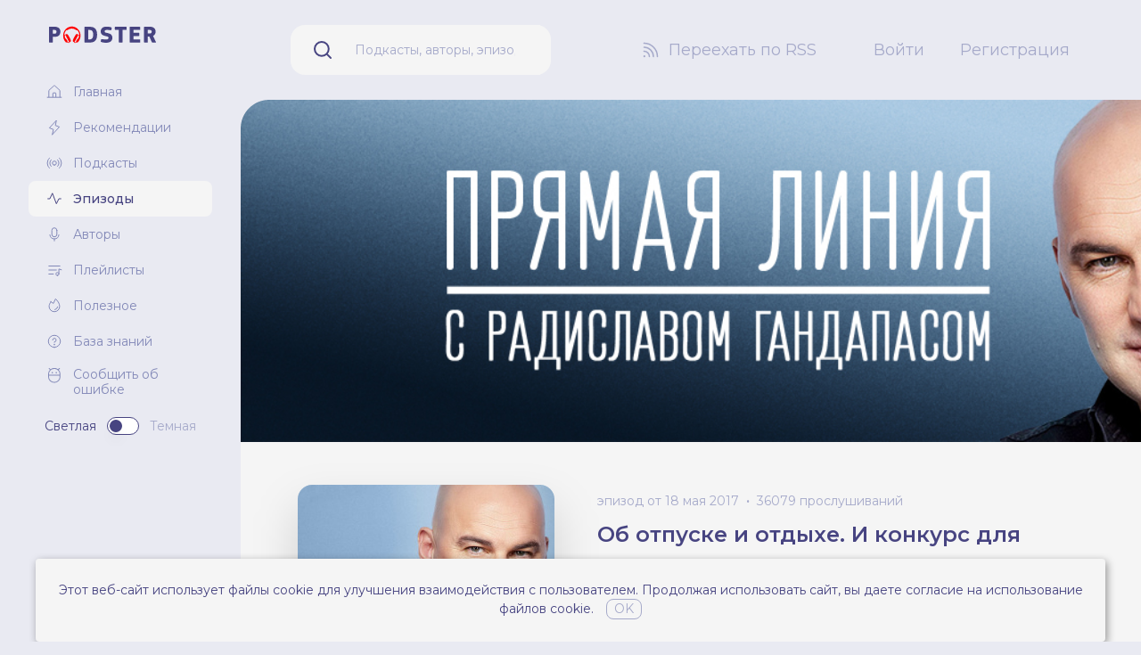

--- FILE ---
content_type: text/html; charset=UTF-8
request_url: https://podster.fm/podcasts/gandapas/e/144252/ob-otpuske-i-otdyhe-i-konkurs-dlya-podpischikov
body_size: 10754
content:
<!doctype html>
<html lang="ru" class="text-base scroll-smooth">
<head>
    <!-- Google tag (gtag.js) -->
    <script async src="https://www.googletagmanager.com/gtag/js?id=G-Q2KP4VKCQT"></script>
    <script>
        window.dataLayer = window.dataLayer || [];
        function gtag(){dataLayer.push(arguments);}
        gtag('js', new Date());

        gtag('config', 'G-Q2KP4VKCQT');
    </script>

    <!-- Yandex.Metrika counter -->
    <script type="text/javascript" >
       (function(m,e,t,r,i,k,a){m[i]=m[i]||function(){(m[i].a=m[i].a||[]).push(arguments)};
       m[i].l=1*new Date();
       for (var j = 0; j < document.scripts.length; j++) {if (document.scripts[j].src === r) { return; }}
       k=e.createElement(t),a=e.getElementsByTagName(t)[0],k.async=1,k.src=r,a.parentNode.insertBefore(k,a)})
       (window, document, "script", "https://mc.yandex.ru/metrika/tag.js", "ym");

       ym(93312720, "init", {
            clickmap:true,
            trackLinks:true,
            accurateTrackBounce:true,
            webvisor:true
       });
    </script>
    <noscript><div><img src="https://mc.yandex.ru/watch/93312720" style="position:absolute; left:-9999px;" alt="" /></div></noscript>
    <!-- /Yandex.Metrika counter -->

    <meta charset="utf-8">
    <script>
        try {
            if (localStorage.theme === 'dark' || (!('theme' in localStorage) && window.matchMedia('(prefers-color-scheme: dark)').matches)) {
                document.documentElement.classList.add('dark')
            } else {
                document.documentElement.classList.remove('dark')
            }
        } catch (_) {}
    </script>
    <meta name="viewport" content="width=device-width, initial-scale=1.0">
    <link rel="icon" href="/images/favicon.ico" type="image/x-icon" />
    <link rel="preconnect" href="https://fonts.googleapis.com">
    <link rel="preconnect" href="https://fonts.gstatic.com" crossorigin>
    <link href="https://fonts.googleapis.com/css2?family=Montserrat:ital,wght@0,100;0,200;0,300;0,400;0,500;0,600;0,700;0,800;0,900;1,100;1,200;1,300;1,400;1,500;1,600;1,700;1,800;1,900&display=swap" rel="stylesheet">
    <link rel="preload" as="style" href="https://podster.fm/build/assets/app-0931a7f1.css" /><link rel="modulepreload" href="https://podster.fm/build/assets/app-bdaa55da.js" /><link rel="stylesheet" href="https://podster.fm/build/assets/app-0931a7f1.css" /><script type="module" src="https://podster.fm/build/assets/app-bdaa55da.js"></script>    <link rel="alternate" type="application/rss+xml" title="Прямая линия с Радиславом Гандапасом - Podster.fm" href="https://podster.fm/rss.xml?pid=548" inertia>
<meta name="description" content="Выпуск 41.

Радислав Гандапас на прямой линии с Михаилом Кокиным!

Знаменитый бизнес-тренер ответил на вопросы Алены Жуковой из Вологды, Павла Южанина из Екатеринбурга, Евгения Никитина из Санкт-Петербурга. 

Вот о чем мы поговорили: 

— Первый бизнес Радислава. 
— Байкальская вода с километровой глубины. Байкал как место силы.
— Любимые города и страны, отпуск в Таиланде.
— Об отношения Украины и России. 
— Розыгрыш книг с подписью Радислава и скидка на тренинги в сентябре.
— Почему нужно детям и родителям нужно уделять больше времени.
— Зачем и как часто нужно проходить медицинскую диагностику организма (check-up).
— Как конспектировать информацию? (метод Корнелла, раскадровка и пр.)

Книги выпуска:
— Владимир Тарасов «Полководец» (http://bit.ly/2rwGiOm)

ПОДДЕРЖИТЕ ПРОЕКТ: 
Яндекс. Кошелёк — 410011020065132
PayPal — paypal.me/michaelkokin

Следующие выпуски подкаста будут выходить в прежнем режиме — раз в 2 недели. Мы очень постараемся записать их, смонтировать, отредактировать и выложить в сеть. Если у вас есть вопросы, задавайте их здесь или пишите на нашу почту: ask.gandapas@gmail.com, а также ВКонтакте: vk.com/michaelkokin " inertia>
<meta property="og:title" content="Об отпуске и отдыхе. И конкурс для подписчиков. | Прямая линия с Радиславом Гандапасом слушать онлайн на podster.fm" inertia>
<meta property="og:url" content="https://podster.fm/podcasts/gandapas/e/144252/ob-otpuske-i-otdyhe-i-konkurs-dlya-podpischikov" inertia>
<meta property="og:description" content="Выпуск 41.

Радислав Гандапас на прямой линии с Михаилом Кокиным!

Знаменитый бизнес-тренер ответил на вопросы Алены Жуковой из Вологды, Павла Южанина из Екатеринбурга, Евгения Никитина из Санкт-Петербурга. 

Вот о чем мы поговорили: 

— Первый бизнес Радислава. 
— Байкальская вода с километровой глубины. Байкал как место силы.
— Любимые города и страны, отпуск в Таиланде.
— Об отношения Украины и России. 
— Розыгрыш книг с подписью Радислава и скидка на тренинги в сентябре.
— Почему нужно детям и родителям нужно уделять больше времени.
— Зачем и как часто нужно проходить медицинскую диагностику организма (check-up).
— Как конспектировать информацию? (метод Корнелла, раскадровка и пр.)

Книги выпуска:
— Владимир Тарасов «Полководец» (http://bit.ly/2rwGiOm)

ПОДДЕРЖИТЕ ПРОЕКТ: 
Яндекс. Кошелёк — 410011020065132
PayPal — paypal.me/michaelkokin

Следующие выпуски подкаста будут выходить в прежнем режиме — раз в 2 недели. Мы очень постараемся записать их, смонтировать, отредактировать и выложить в сеть. Если у вас есть вопросы, задавайте их здесь или пишите на нашу почту: ask.gandapas@gmail.com, а также ВКонтакте: vk.com/michaelkokin " inertia>
<meta property="og:type" content="website" inertia>
<meta property="og:image" content="https://i.podster.fm/img/164899/crop/yes/size/xlarge/164899-1.jpg" inertia>
<meta property="og:image:width" content="700" inertia>
<meta property="og:image:height" content="700" inertia>
<meta name="twitter:card" content="summary_large_image" inertia>
<meta name="twitter:title" content="Об отпуске и отдыхе. И конкурс для подписчиков. | Прямая линия с Радиславом Гандапасом слушать онлайн на podster.fm" inertia>
<meta name="twitter:description" content="Выпуск 41.

Радислав Гандапас на прямой линии с Михаилом Кокиным!

Знаменитый бизнес-тренер ответил на вопросы Алены Жуковой из Вологды, Павла Южанина из Екатеринбурга, Евгения Никитина из Санкт-Петербурга. 

Вот о чем мы поговорили: 

— Первый бизнес Радислава. 
— Байкальская вода с километровой глубины. Байкал как место силы.
— Любимые города и страны, отпуск в Таиланде.
— Об отношения Украины и России. 
— Розыгрыш книг с подписью Радислава и скидка на тренинги в сентябре.
— Почему нужно детям и родителям нужно уделять больше времени.
— Зачем и как часто нужно проходить медицинскую диагностику организма (check-up).
— Как конспектировать информацию? (метод Корнелла, раскадровка и пр.)

Книги выпуска:
— Владимир Тарасов «Полководец» (http://bit.ly/2rwGiOm)

ПОДДЕРЖИТЕ ПРОЕКТ: 
Яндекс. Кошелёк — 410011020065132
PayPal — paypal.me/michaelkokin

Следующие выпуски подкаста будут выходить в прежнем режиме — раз в 2 недели. Мы очень постараемся записать их, смонтировать, отредактировать и выложить в сеть. Если у вас есть вопросы, задавайте их здесь или пишите на нашу почту: ask.gandapas@gmail.com, а также ВКонтакте: vk.com/michaelkokin " inertia>
<meta name="twitter:image" content="https://i.podster.fm/img/164899/crop/yes/size/xlarge/164899-1.jpg" inertia>
<title inertia>Об отпуске и отдыхе. И конкурс для подписчиков. - Прямая линия с Радиславом Гандапасом слушать онлайн на podster.fm - Podster.fm</title></head>
<body class="antialiased font-sans bg-brand-gray-300 dark:bg-neutral-700">
    <div id="app" data-page="{&quot;component&quot;:&quot;Episodes/ShowView&quot;,&quot;props&quot;:{&quot;errors&quot;:{},&quot;flash&quot;:{&quot;message&quot;:null},&quot;episode&quot;:{&quot;id&quot;:144252,&quot;name&quot;:&quot;Об отпуске и отдыхе. И конкурс для подписчиков.&quot;,&quot;show_url&quot;:&quot;https://podster.fm/podcasts/gandapas/e/144252/ob-otpuske-i-otdyhe-i-konkurs-dlya-podpischikov&quot;,&quot;podcast_id&quot;:548,&quot;listening_total&quot;:{&quot;id&quot;:46725,&quot;episode_id&quot;:144252,&quot;total&quot;:36079,&quot;created_at&quot;:&quot;2026-02-01T14:11:32.000000Z&quot;,&quot;updated_at&quot;:null},&quot;season&quot;:null,&quot;human_publish_date&quot;:&quot;18 мая 2017&quot;,&quot;type&quot;:&quot;full&quot;,&quot;explicit&quot;:false,&quot;audio&quot;:{&quot;url&quot;:&quot;https://podster.fm/episodes/5c904775-2da0-4161-8cd4-2dac5c1f4f9b/audio.mp3&quot;,&quot;human_duration&quot;:&quot;35:09&quot;},&quot;podcast&quot;:{&quot;id&quot;:548,&quot;name&quot;:&quot;Прямая линия с Радиславом Гандапасом&quot;,&quot;show_url&quot;:&quot;https://podster.fm/podcasts/gandapas&quot;,&quot;slug&quot;:&quot;gandapas&quot;,&quot;type&quot;:&quot;episodic&quot;,&quot;short_description&quot;:&quot;Два раза в месяц легендарный бизнес-тренер отвечает на ваши вопросы. Хочешь задать свой вопрос? Подпишись...&quot;,&quot;cover_image&quot;:{&quot;xs&quot;:&quot;https://i.podster.fm/img/34983/crop/yes/size/xsmall/34983-2.jpg&quot;,&quot;sm&quot;:&quot;https://i.podster.fm/img/34983/crop/yes/size/small/34983-2.jpg&quot;,&quot;md&quot;:&quot;https://i.podster.fm/img/34983/crop/yes/size/large/34983-2.jpg&quot;,&quot;xl&quot;:&quot;https://i.podster.fm/img/34983/crop/yes/size/xlarge/34983-2.jpg&quot;},&quot;banner&quot;:{&quot;is_default&quot;:false,&quot;image&quot;:&quot;https://i.podster.fm/img/33579/size/default/33579.jpg&quot;},&quot;explicit&quot;:false,&quot;authors&quot;:[{&quot;id&quot;:749,&quot;login&quot;:&quot;michaelkokin&quot;,&quot;name&quot;:&quot;Михаил Кокин&quot;,&quot;short_about&quot;:&quot;Журналист, продюсер, радио- и телеведущий, руководитель vk.com/live.media  (записывайтесь к нам на курсы), а также главный...&quot;,&quot;show_url&quot;:&quot;https://podster.fm/user/michaelkokin&quot;,&quot;avatar&quot;:{&quot;xs&quot;:&quot;https://i.podster.fm/img/544/crop/yes/size/xsmall/544.jpg&quot;,&quot;sm&quot;:&quot;https://i.podster.fm/img/544/crop/yes/size/small/544.jpg&quot;,&quot;md&quot;:&quot;https://i.podster.fm/img/544/crop/yes/size/large/544.jpg&quot;,&quot;xl&quot;:&quot;https://i.podster.fm/img/544/crop/yes/size/xlarge/544.jpg&quot;}},{&quot;id&quot;:4403,&quot;login&quot;:&quot;gandapas&quot;,&quot;name&quot;:&quot;Радислав Гандапас&quot;,&quot;short_about&quot;:&quot;Самый известный в России специалист по лидерству. Автор 7 книг и 10 фильмов по лидерству...&quot;,&quot;show_url&quot;:&quot;https://podster.fm/user/gandapas&quot;,&quot;avatar&quot;:{&quot;xs&quot;:&quot;https://i.podster.fm/img/18146/crop/yes/size/xsmall/18146.jpg&quot;,&quot;sm&quot;:&quot;https://i.podster.fm/img/18146/crop/yes/size/small/18146.jpg&quot;,&quot;md&quot;:&quot;https://i.podster.fm/img/18146/crop/yes/size/large/18146.jpg&quot;,&quot;xl&quot;:&quot;https://i.podster.fm/img/18146/crop/yes/size/xlarge/18146.jpg&quot;}}]},&quot;cover_image&quot;:{&quot;xs&quot;:&quot;https://i.podster.fm/img/164899/crop/yes/size/xsmall/164899-1.jpg&quot;,&quot;sm&quot;:&quot;https://i.podster.fm/img/164899/crop/yes/size/small/164899-1.jpg&quot;,&quot;md&quot;:&quot;https://i.podster.fm/img/164899/crop/yes/size/large/164899-1.jpg&quot;,&quot;xl&quot;:&quot;https://i.podster.fm/img/164899/crop/yes/size/xlarge/164899-1.jpg&quot;},&quot;guests&quot;:[],&quot;number&quot;:43,&quot;is_private&quot;:false,&quot;favoriters_count&quot;:2},&quot;episodeDescriptionPlainText&quot;:&quot;Выпуск 41.\n\nРадислав Гандапас на прямой линии с Михаилом Кокиным!\n\nЗнаменитый бизнес-тренер ответил на вопросы Алены Жуковой из Вологды, Павла Южанина из Екатеринбурга, Евгения Никитина из Санкт-Петербурга. \n\nВот о чем мы поговорили: \n\n— Первый бизнес Радислава. \r\n— Байкальская вода с километровой глубины. Байкал как место силы.\r\n— Любимые города и страны, отпуск в Таиланде.\r\n— Об отношения Украины и России. \r\n— Розыгрыш книг с подписью Радислава и скидка на тренинги в сентябре.\r\n— Почему нужно детям и родителям нужно уделять больше времени.\r\n— Зачем и как часто нужно проходить медицинскую диагностику организма (check-up).\r\n— Как конспектировать информацию? (метод Корнелла, раскадровка и пр.)\n\nКниги выпуска:\r\n— Владимир Тарасов «Полководец» (http://bit.ly/2rwGiOm)\n\nПОДДЕРЖИТЕ ПРОЕКТ: \r\nЯндекс. Кошелёк — 410011020065132\r\nPayPal — paypal.me/michaelkokin\n\nСледующие выпуски подкаста будут выходить в прежнем режиме — раз в 2 недели. Мы очень постараемся записать их, смонтировать, отредактировать и выложить в сеть. Если у вас есть вопросы, задавайте их здесь или пишите на нашу почту: ask.gandapas@gmail.com, а также ВКонтакте: vk.com/michaelkokin &quot;,&quot;episodeDescription&quot;:&quot;Выпуск 41.&lt;br/&gt;&lt;br/&gt;Радислав Гандапас на прямой линии с Михаилом Кокиным!&lt;br/&gt;&lt;br/&gt;Знаменитый бизнес-тренер ответил на вопросы Алены Жуковой из Вологды, Павла Южанина из Екатеринбурга, Евгения Никитина из Санкт-Петербурга. &lt;br/&gt;&lt;br/&gt;Вот о чем мы поговорили: &lt;br/&gt;&lt;br/&gt;— Первый бизнес Радислава. &lt;br/&gt;— Байкальская вода с километровой глубины. Байкал как место силы.&lt;br/&gt;— Любимые города и страны, отпуск в Таиланде.&lt;br/&gt;— Об отношения Украины и России. &lt;br/&gt;— Розыгрыш книг с подписью Радислава и скидка на тренинги в сентябре.&lt;br/&gt;— Почему нужно детям и родителям нужно уделять больше времени.&lt;br/&gt;— Зачем и как часто нужно проходить медицинскую диагностику организма (check-up).&lt;br/&gt;— Как конспектировать информацию? (метод Корнелла, раскадровка и пр.)&lt;br/&gt;&lt;br/&gt;Книги выпуска:&lt;br/&gt;— Владимир Тарасов «Полководец» (&lt;!--noindex--&gt;&lt;a href=\&quot;http://bit.ly/2rwGiOm\&quot; target=\&quot;_blank\&quot; rel=\&quot;nofollow noopener\&quot;&gt;http://bit.ly/2rwGiOm&lt;/a&gt;&lt;!--/noindex--&gt;)&lt;br/&gt;&lt;br/&gt;ПОДДЕРЖИТЕ ПРОЕКТ: &lt;br/&gt;Яндекс. Кошелёк — 410011020065132&lt;br/&gt;PayPal — &lt;!--noindex--&gt;&lt;a href=\&quot;http://paypal.me/michaelkokin\&quot; target=\&quot;_blank\&quot; rel=\&quot;nofollow noopener\&quot;&gt;paypal.me/michaelkokin&lt;/a&gt;&lt;!--/noindex--&gt;&lt;br/&gt;&lt;br/&gt;Следующие выпуски подкаста будут выходить в прежнем режиме — раз в 2 недели. Мы очень постараемся записать их, смонтировать, отредактировать и выложить в сеть. Если у вас есть вопросы, задавайте их здесь или пишите на нашу почту: &lt;!--noindex--&gt;&lt;a href=\&quot;mailto:ask.gandapas@gmail.com\&quot; target=\&quot;_blank\&quot; rel=\&quot;nofollow noopener\&quot;&gt;ask.gandapas@gmail.com&lt;/a&gt;&lt;!--/noindex--&gt;, а также ВКонтакте: &lt;!--noindex--&gt;&lt;a href=\&quot;http://vk.com/michaelkokin\&quot; target=\&quot;_blank\&quot; rel=\&quot;nofollow noopener\&quot;&gt;vk.com/michaelkokin&lt;/a&gt;&lt;!--/noindex--&gt;&quot;,&quot;episodePodcastRssLink&quot;:&quot;https://podster.fm/rss.xml?pid=548&quot;,&quot;episodeIsFavoritedInitially&quot;:false,&quot;listeningTotal&quot;:36079,&quot;userIsSubscribed&quot;:false,&quot;userIsAuthor&quot;:false,&quot;auth&quot;:{&quot;user&quot;:null}},&quot;url&quot;:&quot;/podcasts/gandapas/e/144252/ob-otpuske-i-otdyhe-i-konkurs-dlya-podpischikov&quot;,&quot;version&quot;:&quot;63df9c137f3372de404c1345de576fad&quot;}"><div><!----><div class="flex 2xl:container 2xl:mx-auto"><aside class="fixed min-h-screen flex-col px-4 pb-12 pt-7 xl:px-8 hidden w-52 flex-shrink-0 lg:flex xl:w-[270px]"><div class="absolute -right-8 top-28 h-8 w-8"><svg viewBox="0 0 32 32" fill="currentColor" class="h-full w-full text-brand-gray-300 dark:text-neutral-700" xmlns="http://www.w3.org/2000/svg"><path d="M32 0H0v32C0 14.327 14.327 0 32 0Z"></path></svg></div><div class="mb-8 ml-[23px] flex-shrink-0"><a title="Перейти на главную" href="/"><img src="/images/logo.svg" class="block h-12 w-auto dark:hidden xl:h-auto" alt="podster.fm logo"><img src="/images/logo-white.svg" class="hidden h-12 w-auto dark:block xl:h-auto" alt="podster.fm logo"></a></div><div class="flex-1 overflow-y-auto"><ul><li><a class="flex items-center px-2 py-[5px] text-sm transition duration-300 hover:text-brand-300 dark:text-neutral-100 xl:px-5 xl:py-[10px] xl:text-sm text-brand-200" title="Главная" href="/"><svg viewbox="0 0 18 18" fill="none" xmlns="http://www.w3.org/2000/svg" class="mr-3 h-4 w-4 xl:h-[18px] xl:w-[18px]"><path d="M15.188 14.74V7.674a.584.584 0 0 0-.183-.415L9.38 2.147a.563.563 0 0 0-.76 0L2.995 7.26a.584.584 0 0 0-.183.415v7.066M1.125 15.188h15.75" stroke="currentColor" stroke-linecap="round" stroke-linejoin="round"></path><path d="M10.688 14.74v-3.937a.563.563 0 0 0-.563-.563h-2.25a.563.563 0 0 0-.563.563v3.937" stroke="currentColor" stroke-linecap="round" stroke-linejoin="round"></path></svg><span>Главная</span></a></li><li><a class="flex items-center px-2 py-[5px] text-sm transition duration-300 hover:text-brand-300 dark:text-neutral-100 xl:px-5 xl:py-[10px] xl:text-sm text-brand-200" title="Рекомендации" href="/recommendations"><svg viewbox="0 0 18 18" fill="none" xmlns="http://www.w3.org/2000/svg" class="mr-3 h-4 w-4 xl:h-[18px] xl:w-[18px]"><path d="m6.75 16.875 1.125-5.625-4.5-1.688 7.875-8.437-1.125 5.625 4.5 1.688-7.875 8.437Z" stroke="currentColor" stroke-linecap="round" stroke-linejoin="round"></path></svg><span>Рекомендации</span></a></li><li><a class="flex items-center px-2 py-[5px] text-sm transition duration-300 hover:text-brand-300 dark:text-neutral-100 xl:px-5 xl:py-[10px] xl:text-sm text-brand-200" title="Подкасты" href="/podcasts"><svg viewbox="0 0 18 18" fill="none" xmlns="http://www.w3.org/2000/svg" class="mr-3 h-4 w-4 xl:h-[18px] xl:w-[18px]"><path d="M9 11.25a2.25 2.25 0 1 0 0-4.5 2.25 2.25 0 0 0 0 4.5ZM5.421 12.579a5.034 5.034 0 0 1-1.083-1.61 5.034 5.034 0 0 1 0-3.938 5.034 5.034 0 0 1 1.083-1.61M12.579 5.421c.462.462.83 1.008 1.083 1.61a5.034 5.034 0 0 1 0 3.938 5.033 5.033 0 0 1-1.083 1.61M3.431 14.569a7.937 7.937 0 0 1-1.687-2.503 7.903 7.903 0 0 1 0-6.132A7.938 7.938 0 0 1 3.43 3.431M14.569 3.431a7.94 7.94 0 0 1 1.687 2.503 7.903 7.903 0 0 1 0 6.132 7.939 7.939 0 0 1-1.687 2.503" stroke="currentColor" stroke-linecap="round" stroke-linejoin="round"></path></svg><span>Подкасты</span></a></li><li><a class="flex items-center px-2 py-[5px] text-sm transition duration-300 hover:text-brand-300 dark:text-neutral-100 xl:px-5 xl:py-[10px] xl:text-sm rounded-lg bg-neutral-100 font-medium text-brand-300 transition duration-300 dark:bg-neutral-800" title="Эпизоды" href="/episodes"><svg viewbox="0 0 18 18" fill="none" xmlns="http://www.w3.org/2000/svg" class="mr-3 h-4 w-4 xl:h-[18px] xl:w-[18px]"><path d="M1.688 9h2.25L6.75 2.812l4.5 11.813L14.063 9h2.25" stroke="currentColor" stroke-linecap="round" stroke-linejoin="round"></path></svg><span>Эпизоды</span></a></li><li><a class="flex items-center px-2 py-[5px] text-sm transition duration-300 hover:text-brand-300 dark:text-neutral-100 xl:px-5 xl:py-[10px] xl:text-sm text-brand-200" title="Авторы" href="/authors"><svg viewbox="0 0 18 18" fill="none" xmlns="http://www.w3.org/2000/svg" class="mr-3 h-4 w-4 xl:h-[18px] xl:w-[18px]"><path d="M11.813 4.5a2.813 2.813 0 0 0-5.626 0V9a2.813 2.813 0 0 0 5.625 0V4.5ZM9 14.063v2.25" stroke="currentColor" stroke-linecap="round" stroke-linejoin="round"></path><path d="M14.034 9.563a5.07 5.07 0 0 1-10.068 0" stroke="currentColor" stroke-linecap="round" stroke-linejoin="round"></path></svg><span>Авторы</span></a></li><li><a class="flex items-center px-2 py-[5px] text-sm transition duration-300 hover:text-brand-300 dark:text-neutral-100 xl:px-5 xl:py-[10px] xl:text-sm text-brand-200" title="Плейлисты" href="/playlists"><svg viewbox="0 0 18 18" fill="none" xmlns="http://www.w3.org/2000/svg" class="mr-3 h-4 w-4 xl:h-[18px] xl:w-[18px]"><path d="M2.813 4.5h12.374M2.813 9h8.437M2.813 13.5h5.062M12.375 15.188a1.687 1.687 0 1 0 0-3.375 1.687 1.687 0 0 0 0 3.374Z" stroke="currentColor" stroke-linecap="round" stroke-linejoin="round"></path><path d="M14.063 13.5V7.875l2.812.844" stroke="currentColor" stroke-linecap="round" stroke-linejoin="round"></path></svg><span>Плейлисты</span></a></li><li><a href="https://blog.podster.fm/" target="_blank" class="text-brand-200 flex items-center px-2 py-[5px] text-sm transition duration-300 hover:text-brand-300 dark:text-neutral-100 xl:px-5 xl:py-[10px] xl:text-sm" title="Полезное"><svg viewbox="0 0 18 18" fill="none" xmlns="http://www.w3.org/2000/svg" class="mr-3 h-4 w-4 xl:h-[18px] xl:w-[18px]"><path d="M12.614 10.406a3.67 3.67 0 0 1-3.052 3.052" stroke="currentColor" stroke-linecap="round" stroke-linejoin="round"></path><path d="M5.063 4.598C3.98 6.23 3.093 8.1 3.093 9.844a5.906 5.906 0 1 0 11.813 0c0-3.656-2.531-6.469-4.584-8.515l-2.447 5.14-2.813-1.87Z" stroke="currentColor" stroke-linecap="round" stroke-linejoin="round"></path></svg><span>Полезное</span></a></li><li><a href="https://knowledge.podster.fm/knowledgebase" class="text-brand-200 flex items-center px-2 py-[5px] text-sm transition duration-300 hover:text-brand-300 dark:text-neutral-100 xl:px-5 xl:py-[10px] xl:text-sm" target="_blank" title="База знаний"><svg viewbox="0 0 18 18" fill="none" xmlns="http://www.w3.org/2000/svg" class="mr-3 h-4 w-4 xl:h-[18px] xl:w-[18px]"><path d="M9 15.75a6.75 6.75 0 1 0 0-13.5 6.75 6.75 0 0 0 0 13.5Z" stroke="currentColor" stroke-linecap="round" stroke-linejoin="round"></path><path d="M9 13.5a.844.844 0 1 0 0-1.688.844.844 0 0 0 0 1.688Z" fill="currentColor"></path><path d="M9 10.125v-.563a1.969 1.969 0 1 0-1.969-1.968" stroke="currentColor" stroke-linecap="round" stroke-linejoin="round"></path></svg><span>База знаний</span></a></li><li><!--[--><button type="button" class="flex items-start px-1.5 py-[5px] text-left text-sm text-brand-200 transition duration-300 hover:text-brand-300 dark:text-neutral-100 xl:px-5 xl:py-[10px] xl:text-sm"><!--[--><svg xmlns="http://www.w3.org/2000/svg" class="ml-[2px] mr-3 h-4 w-4 xl:h-[18px] xl:w-[18px]" fill="none"><path fill="currentColor" d="m11.484 1.992 1.19-1.19a.469.469 0 0 0-.663-.663l-1.23 1.233a6.7 6.7 0 0 0-8.125 0L1.425.14a.469.469 0 0 0-.663.663l1.191 1.19A6.695 6.695 0 0 0 0 6.72v3.125a6.719 6.719 0 0 0 13.438 0V6.72a6.695 6.695 0 0 0-1.954-4.73ZM6.72.939A5.788 5.788 0 0 1 12.5 6.721v.78H.937v-.78A5.788 5.788 0 0 1 6.72.939Zm0 14.688A5.788 5.788 0 0 1 .937 9.846V8.439H12.5v1.407a5.789 5.789 0 0 1-5.781 5.78ZM8.125 5.158a.781.781 0 1 1 1.563 0 .781.781 0 0 1-1.563 0Zm-4.375 0a.781.781 0 1 1 1.563 0 .781.781 0 0 1-1.563 0Z"></path></svg><span class="-mt-px leading-tight">Сообщить об ошибке</span><!--]--></button><!----><!--]--></li><!----></ul><div class="mt-3 flex flex-shrink-0 items-center justify-center space-x-3 transition-transform" style="margin-bottom:10%!important;"><span class="text-brand-300 text-sm dark:text-neutral-400">Светлая</span><!--[--><!----><button title="Переключить тему" class="relative inline-flex h-[20px] w-[36px] shrink-0 cursor-pointer items-center rounded-full border border-brand-300 bg-white px-[2px] transition-colors duration-200 focus:outline-none focus-visible:ring-2 focus-visible:ring-white focus-visible:ring-opacity-75 dark:border-neutral-100 dark:bg-neutral-800" id="headlessui-switch-35037" role="switch" type="button" tabindex="0" aria-checked="false" data-headlessui-state><span aria-hidden="true" class="translate-x-0 pointer-events-none inline-block h-[14px] w-[14px] transform rounded-full bg-brand-300 shadow-lg ring-0 transition duration-200 dark:bg-neutral-100"></span></button><!--]--><span class="text-brand-100 text-sm dark:text-white">Темная</span></div><!----></div></aside><div class="w-full lg:min-w-0 lg:flex-1 lg:pl-52 xl:pl-[270px]"><nav class="flex items-center space-x-3 py-7 pl-5 pr-20 xl:space-x-16 sticky top-0 z-30 hidden bg-brand-gray-300 dark:bg-neutral-700 lg:flex"><div class="min-w-0 flex-1 xl:mx-9"><form method="get" class="flex items-center rounded-2xl bg-neutral-100 text-brand-300 dark:bg-neutral-800 dark:text-neutral-100"><label for="main-search-input" class="mx-6 flex-shrink-0"><svg viewBox="0 0 24 24" class="h-6 w-6" fill="none" xmlns="http://www.w3.org/2000/svg"><path d="M10.875 18.75a7.875 7.875 0 1 0 0-15.75 7.875 7.875 0 0 0 0 15.75ZM16.444 16.444 21 21" stroke="currentColor" stroke-width="2" stroke-linecap="round" stroke-linejoin="round"></path></svg></label><input id="main-search-input" value="" type="text" name="query" class="mr-3 h-[56px] min-w-0 flex-1 border-none bg-inherit py-4 pl-0 pr-7 text-sm text-brand-100 placeholder-current focus:ring-0 dark:placeholder-neutral-400" placeholder="Подкасты, авторы, эпизоды, плейлисты" required></form></div><div class="flex-shrink-0"><a class="flex items-center text-base text-brand-100 transition duration-300 hover:text-brand-300 dark:text-neutral-300 hover:dark:text-neutral-100 xl:text-lg" href="/register"><svg viewBox="0 0 24 24" class="mr-2 h-6 w-6" fill="none" xmlns="http://www.w3.org/2000/svg"><path d="M4.5 13.5a5.98 5.98 0 0 1 6 6M4.5 9A10.5 10.5 0 0 1 15 19.5" stroke="currentColor" stroke-width="1.5" stroke-linecap="round" stroke-linejoin="round"></path><path d="M4.5 4.5a14.916 14.916 0 0 1 10.603 4.397A14.915 14.915 0 0 1 19.5 19.5" stroke="currentColor" stroke-width="1.5" stroke-linecap="round" stroke-linejoin="round"></path><path d="M4.875 20.25a1.125 1.125 0 1 0 0-2.25 1.125 1.125 0 0 0 0 2.25Z" fill="currentColor"></path></svg><span class="whitespace-nowrap">Переехать по RSS</span></a></div><div class="flex-shrink-0"><ul class="flex space-x-3 xl:space-x-10"><li><a title="Войти" class="text-base text-brand-100 decoration-1 underline-offset-4 transition duration-300 hover:text-brand-300 hover:underline dark:text-neutral-300 hover:dark:text-neutral-100 xl:text-lg" href="/login"> Войти </a></li><li><a title="Регистрация" class="text-base text-brand-100 decoration-1 underline-offset-4 transition duration-300 hover:text-brand-300 hover:underline dark:text-neutral-300 hover:dark:text-neutral-100 xl:text-lg" href="/register"> Регистрация </a></li></ul></div></nav><nav class="relative sticky top-0 z-30 flex items-center justify-end bg-brand-gray-300 py-4 pl-6 pr-3 dark:bg-neutral-700 xs:justify-between xs:space-x-4 md:py-5 block lg:hidden" data-v-34e58faa><div class="z-30 xs:z-auto absolute left-0 ml-6 xs:static xs:ml-0" data-v-34e58faa><a title="Перейти на главную" href="/" data-v-34e58faa><img src="/images/logo.svg" class="block h-6 w-auto dark:hidden" alt="podster.fm logo" data-v-34e58faa><img src="/images/logo-white.svg" class="hidden h-6 w-auto dark:block" alt="podster.fm logo" data-v-34e58faa></a></div><form method="get" class="z-20 -ml-1 flex min-w-0 flex-1 justify-end xs:max-w-xs" data-v-34e58faa><input id="main-mobile-search-input" value="" type="text" name="query" class="w-[0%] cursor-pointer placeholder-transparent xs:w-full xs:cursor-auto xs:bg-neutral-100 xs:placeholder-brand-100 xs:dark:bg-neutral-900 xs:dark:text-neutral-100 xs:dark:placeholder-neutral-400 rounded-2xl border-0 pl-9 text-sm outline-0 ring-0 transition-all duration-500" placeholder="Подкасты, авторы, эпизоды, плейлисты" autocomplete="off" required data-v-34e58faa></form><div class="flex items-center space-x-1 text-brand-100 dark:text-neutral-200" data-v-34e58faa><button type="button" class="px-1 py-1" data-v-34e58faa><svg xmlns="http://www.w3.org/2000/svg" class="h-6 w-6" fill="none" viewBox="0 0 24 24" stroke="currentColor" stroke-width="2" data-v-34e58faa><path stroke-linecap="round" stroke-linejoin="round" d="M4 6h16M4 12h16M4 18h16" data-v-34e58faa></path></svg></button></div><!--[--><!----><div style="position:fixed;top:1;left:1;width:1;height:0;padding:0;margin:-1;overflow:hidden;clip:rect(0, 0, 0, 0);white-space:nowrap;border-width:0;display:none;"></div><!--]--></nav><main class="min-h-screen bg-neutral-100 dark:bg-neutral-800 lg:rounded-l-5xl 2xl:rounded-r-5xl"><div class="pb-20 pt-3 md:pt-12"><div class="px-3 xs:px-5 md:px-10 xl:px-16"><!--[--><div><!----><div><div class="-mx-5 -mt-3 hidden md:-mx-10 md:-mt-12 lg:block xl:-mx-16"><img src="https://i.podster.fm/img/33579/size/default/33579.jpg" alt="Об отпуске и отдыхе. И конкурс для подписчиков." class="h-64 xl:h-96 w-full object-cover"></div><div><section class="mb-12"><div class="mb-10 flex flex-col items-center pt-3 md:mb-2 md:flex-row md:items-start md:pt-0 lg:pt-12 xl:mb-10"><div class="contains-previewable-images w-48 flex-shrink-0 rounded-xl md:w-1/4 lg:w-72 lg:rounded-2xl lg:drop-shadow-2xl"><img src="https://i.podster.fm/img/164899/crop/yes/size/large/164899-1.jpg" alt="Об отпуске и отдыхе. И конкурс для подписчиков." class="h-auto w-full" width="301" height="301"><!----></div><div class="mt-2 w-auto md:w-3/4 md:px-12 lg:w-auto lg:px-12"><div class="mb-3 flex items-center justify-center md:justify-start"><ul class="flex flex-wrap justify-center text-center text-sm text-brand-100 dark:text-neutral-400 md:justify-start"><li class="vertical-list-item-dotted"><span>эпизод от 18 мая 2017</span><!----></li><li class="vertical-list-item-dotted">36079 прослушиваний</li></ul><!----></div><div><h2 class="mb-1 block text-center text-2xl font-semibold text-brand-300 dark:text-neutral-100 md:text-left">Об отпуске и отдыхе. И конкурс для подписчиков.</h2><ul class="mb-9 flex flex-wrap justify-center text-[15px] leading-5 text-brand-100 dark:text-neutral-400 md:mb-4 md:justify-start md:text-sm"><li class="vertical-list-item-dotted text-center md:text-left"><a class="transition-colors duration-300 hover:text-brand-300 dark:hover:text-neutral-100" title="Перейти к подкасту" href="https://podster.fm/podcasts/gandapas"> Подкаст: Прямая линия с Радиславом Гандапасом</a></li><!--[--><li class="vertical-list-item-dotted text-center md:text-left"><a class="transition-colors duration-300 hover:text-brand-300 dark:hover:text-neutral-100" title="Перейти к автору" href="https://podster.fm/user/michaelkokin">Михаил Кокин</a></li><li class="vertical-list-item-dotted text-center md:text-left"><a class="transition-colors duration-300 hover:text-brand-300 dark:hover:text-neutral-100" title="Перейти к автору" href="https://podster.fm/user/gandapas">Радислав Гандапас</a></li><!--]--></ul><div class="mb-6 flex flex-col md:flex-row"><div class="mb-6 flex flex-col items-center space-y-4 md:mb-0 md:mr-5 md:flex-row md:items-start md:space-x-4 md:space-y-0 lg:mb-3 lg:mr-6 xl:mb-0 xl:mr-12"><button type="button" class="flex w-36 items-center justify-center space-x-2 rounded-full bg-brand-300 px-2 py-1 text-sm leading-6 text-neutral-100 dark:bg-neutral-100 dark:text-brand-gray-900 md:w-auto md:px-6"><svg viewbox="0 0 48 48" fill="currentColor" xmlns="http://www.w3.org/2000/svg" class="h-5 w-5"><path d="M12 11.824c0-.31.074-.614.214-.886.46-.88 1.5-1.198 2.326-.708l20.58 12.176c.28.166.51.412.664.71.46.88.16 1.99-.664 2.478L14.54 37.77c-.251.15-.538.23-.83.23-.944 0-1.71-.816-1.71-1.822V11.824Z" fill="currentColor"></path></svg><span>Слушать</span></button><button type="button" class="w-36 rounded-full px-2 py-1 text-sm leading-6 md:w-auto md:px-6 bg-brand-300 text-neutral-100 dark:bg-neutral-100 dark:text-brand-gray-900" title="Подписаться на подкаст"><!--[-->Подписаться<!--]--></button></div><div><ul class="flex justify-center space-x-3 md:justify-start"><li><button type="button" class="border-brand-100 text-brand-100 hover:border-brand-300 hover:text-brand-300 dark:border-neutral-400 dark:text-neutral-400 flex items-center rounded-full border border-brand-100 p-1 transition-colors duration-200 hover:border-brand-300 hover:text-brand-300 dark:border-neutral-400 dark:text-neutral-400" title="Добавить в избранное"><svg viewbox="0 0 32 32" fill="none" stroke-width="1.7" xmlns="http://www.w3.org/2000/svg" class="-mb-px h-5 w-5"><path d="M16 27S3.5 20 3.5 11.5A6.5 6.5 0 0 1 16 9v0a6.5 6.5 0 0 1 12.5 2.5C28.5 20 16 27 16 27Z" stroke="currentColor" stroke-linecap="round" stroke-linejoin="round"></path></svg><span class="mx-1 text-sm">2</span></button></li><li><button type="button" class="rounded-full border border-brand-100 p-1 text-brand-100 transition-colors duration-200 hover:border-brand-300 hover:text-brand-300 dark:border-neutral-400 dark:text-neutral-400" title="Добавить в плэйлист"><svg viewbox="0 0 32 32" fill="none" stroke-width="1.7" xmlns="http://www.w3.org/2000/svg" class="h-5 w-5"><path d="M5 16h22M16 5v22" stroke="currentColor" stroke-linecap="round" stroke-linejoin="round"></path></svg></button></li><li><button type="button" class="rounded-full border border-brand-100 p-1 text-brand-100 transition-colors duration-200 hover:border-brand-300 hover:text-brand-300 dark:border-neutral-400 dark:text-neutral-400" title="Поделиться"><svg viewbox="0 0 32 32" fill="none" stroke-width="1.7" class="h-5 w-5"><path d="M8 20a4 4 0 1 0 0-8 4 4 0 0 0 0 8ZM22 29a4 4 0 1 0 0-8 4 4 0 0 0 0 8ZM22 11a4 4 0 1 0 0-8 4 4 0 0 0 0 8ZM18.637 9.162l-7.274 4.675M11.363 18.163l7.274 4.674" stroke="currentColor" stroke-linecap="round" stroke-linejoin="round"></path></svg></button></li><li><a href="https://podster.fm/episodes/5c904775-2da0-4161-8cd4-2dac5c1f4f9b/audio.mp3" download title="Скачать" rel="nofollow noopener" class="inline-block rounded-full border border-brand-100 p-1 text-brand-100 transition-colors duration-200 hover:border-brand-300 hover:text-brand-300 dark:border-neutral-400 dark:text-neutral-400"><svg viewbox="0 0 32 32" fill="none" stroke-width="1.7" class="h-5 w-5"><path d="M10.75 13.75 16 19l5.25-5.25M16 5v14M27 19v7a1 1 0 0 1-1 1H6a1 1 0 0 1-1-1v-7" stroke="currentColor" stroke-linecap="round" stroke-linejoin="round"></path></svg></a></li></ul></div></div></div></div></div></section><section><!--[--><button aria-hidden="true" style="position:fixed;top:1;left:1;width:1;height:0;padding:0;margin:-1;overflow:hidden;clip:rect(0, 0, 0, 0);white-space:nowrap;border-width:0;" type="button"></button><!--[--><div role="tablist" aria-orientation="horizontal" class="mb-8"><div class="tab-list"><button class="tab-list-item tab-list-item-active" id="headlessui-tabs-tab-35039" role="tab" aria-selected="true" tabindex="0">Об эпизоде</button><!----></div></div><div><div id="headlessui-tabs-panel-35040" role="tabpanel" tabindex="0" data-headlessui-state="selected"><article class="prose break-words text-[15px] leading-5 text-gray-700 transition duration-300 prose-p:my-1 prose-a:text-brand-200 prose-a:transition-colors prose-a:duration-200 hover:prose-a:text-brand-300 prose-strong:text-brand-100 dark:text-[#dbdbdb] dark:prose-a:text-[#dbdbdb] dark:hover:prose-a:text-neutral-100 dark:prose-strong:text-[#dbdbdb] md:text-sm" style="word-break:break-word;">Выпуск 41.<br/><br/>Радислав Гандапас на прямой линии с Михаилом Кокиным!<br/><br/>Знаменитый бизнес-тренер ответил на вопросы Алены Жуковой из Вологды, Павла Южанина из Екатеринбурга, Евгения Никитина из Санкт-Петербурга. <br/><br/>Вот о чем мы поговорили: <br/><br/>— Первый бизнес Радислава. <br/>— Байкальская вода с километровой глубины. Байкал как место силы.<br/>— Любимые города и страны, отпуск в Таиланде.<br/>— Об отношения Украины и России. <br/>— Розыгрыш книг с подписью Радислава и скидка на тренинги в сентябре.<br/>— Почему нужно детям и родителям нужно уделять больше времени.<br/>— Зачем и как часто нужно проходить медицинскую диагностику организма (check-up).<br/>— Как конспектировать информацию? (метод Корнелла, раскадровка и пр.)<br/><br/>Книги выпуска:<br/>— Владимир Тарасов «Полководец» (<!--noindex--><a href="http://bit.ly/2rwGiOm" target="_blank" rel="nofollow noopener">http://bit.ly/2rwGiOm</a><!--/noindex-->)<br/><br/>ПОДДЕРЖИТЕ ПРОЕКТ: <br/>Яндекс. Кошелёк — 410011020065132<br/>PayPal — <!--noindex--><a href="http://paypal.me/michaelkokin" target="_blank" rel="nofollow noopener">paypal.me/michaelkokin</a><!--/noindex--><br/><br/>Следующие выпуски подкаста будут выходить в прежнем режиме — раз в 2 недели. Мы очень постараемся записать их, смонтировать, отредактировать и выложить в сеть. Если у вас есть вопросы, задавайте их здесь или пишите на нашу почту: <!--noindex--><a href="mailto:ask.gandapas@gmail.com" target="_blank" rel="nofollow noopener">ask.gandapas@gmail.com</a><!--/noindex-->, а также ВКонтакте: <!--noindex--><a href="http://vk.com/michaelkokin" target="_blank" rel="nofollow noopener">vk.com/michaelkokin</a><!--/noindex--></article></div><!----></div><!--]--><!--]--></section></div></div><!----><!----><!----><!----></div><!--]--></div></div></main><footer class="px-3 pb-12 pt-6 text-sm text-brand-300 dark:text-neutral-100 xs:px-5 sm:pt-8 md:px-10 md:pt-12 xl:px-16"><div class="mb-10 flex flex-col sm:mb-8 xl:flex-row"><div class="order-1 mb-5 lg:mb-8 xl:order-2"><h6 class="mb-3 hidden lg:block xl:py-1">Мы в соц. сетях</h6><ul class="flex items-center space-x-3 md:space-x-4"><li><a href="https://t.me/+LXsFvBgwz1JiYmEy" title="Мы в Telegram" target="_blank"><svg viewBox="0 0 24 24" class="h-6 w-6" fill="none" xmlns="http://www.w3.org/2000/svg"><path d="M12 0C5.373 0 0 5.373 0 12c0 6.628 5.373 12 12 12 6.628 0 12-5.372 12-12 0-6.627-5.372-12-12-12Z" fill="#40B3E0"></path><path d="m17.839 6.903-2.143 10.806s-.3.75-1.124.39l-4.946-3.792-1.799-.869-3.028-1.02s-.464-.164-.51-.524c-.044-.36.525-.554.525-.554L16.85 6.618s.989-.434.989.285" fill="#fff"></path><path d="M9.245 17.588s-.144-.014-.324-.583c-.18-.57-1.094-3.567-1.094-3.567l7.27-4.617s.419-.255.404 0c0 0 .075.045-.15.255-.225.21-5.71 5.14-5.71 5.14" fill="#D2E5F1"></path><path d="m11.522 15.76-1.956 1.784s-.153.116-.32.043l.374-3.313" fill="#B5CFE4"></path></svg></a></li><li><a href="https://vk.com/podster" title="Мы в Вконтакте" target="_blank"><svg viewBox="0 0 24 24" class="h-6 w-6" fill="none" xmlns="http://www.w3.org/2000/svg"><g clip-path="url(#a)"><circle cx="12" cy="12" r="11" fill="#fff"></circle><path d="M12 0C5.638 0 0 5.634 0 11.996 0 18.36 5.638 24 12 24s12-5.587 12-11.95C24 5.688 18.362 0 12 0Zm4.43 13.477s1.02 1.006 1.27 1.473c.007.01.01.019.013.024.102.171.126.304.076.404-.084.166-.372.247-.47.254h-1.8c-.125 0-.387-.032-.704-.25-.243-.17-.483-.45-.717-.723-.35-.405-.652-.756-.957-.756a.365.365 0 0 0-.114.018c-.23.075-.525.403-.525 1.28 0 .273-.216.43-.369.43h-.824c-.281 0-1.744-.098-3.04-1.465-1.586-1.674-3.014-5.032-3.026-5.063-.09-.217.096-.333.299-.333H7.36c.242 0 .321.147.376.278.065.152.303.758.693 1.44.632 1.111 1.02 1.562 1.33 1.562a.36.36 0 0 0 .167-.043c.406-.225.33-1.671.312-1.971 0-.057 0-.647-.208-.93-.15-.206-.402-.284-.556-.312a.66.66 0 0 1 .239-.203c.278-.14.78-.16 1.278-.16h.277c.54.007.68.042.875.091.396.095.404.35.37 1.226-.011.248-.022.529-.022.86 0 .072-.004.149-.004.23-.012.446-.026.95.288 1.158a.26.26 0 0 0 .137.04c.11 0 .438 0 1.328-1.528.275-.491.514-1.002.714-1.528.018-.032.071-.128.134-.165a.319.319 0 0 1 .148-.035h2.138c.232 0 .392.035.422.125.053.143-.01.579-.985 1.9l-.436.575c-.884 1.159-.884 1.218.055 2.097Z" fill="#699BF7"></path></g><defs><clipPath id="a"><path fill="#fff" d="M0 0h24v24H0z"></path></clipPath></defs></svg></a></li></ul></div><div class="order-2 flex flex-wrap xl:order-1 xl:mr-24"><ul class="order-1 mr-12 xs:mr-16 md:mr-24 md:space-y-px lg:mr-28 xl:mr-32"><li><a class="block py-1" href>Лейблам</a></li><li><a class="block py-1" href>Пресса о нас</a></li><li><a href="https://blog.podster.fm" target="_blank" class="block py-1">Блог Podster</a></li></ul><ul class="order-2 sm:order-3 md:space-y-px"><li><a class="block py-1" href="/about"> О сервисе </a></li><li><a href="https://knowledge.podster.fm/knowledgebase" target="_blank" class="block py-1"> База знаний </a></li><li><a class="block py-1" href> Поддержка </a></li></ul><ul class="order-3 mt-6 w-full border-t border-brand-100 pt-6 dark:border-neutral-400 sm:order-2 sm:mr-16 sm:mt-0 sm:w-auto sm:border-t-0 sm:pt-0 md:mr-24 md:space-y-px lg:mr-28 xl:mr-32"><li><a class="block py-1" href="/page/privacy"> Политика конфиденциальности </a></li><li><a class="block py-1" href="/agreement"> Пользовательское соглашение </a></li><li><a class="block py-1" href="/contact"> Контакты </a></li></ul></div></div><div class="flex flex-col sm:flex-row sm:space-x-10 sm:border-t sm:border-brand-100 sm:pt-8 sm:dark:border-neutral-400 lg:items-end lg:border-0"><div class="mb-6 flex flex-wrap items-center xs:mb-12 sm:mb-0 sm:flex-col md:w-1/2 md:items-start lg:flex-row"><span class="mr-4 whitespace-nowrap text-brand-300 dark:text-neutral-100 xs:mr-7">© 2026 Podster.fm</span><span class="whitespace-nowrap text-brand-100 dark:text-neutral-400">Все права защищены.</span></div><div class="md:w-1/2"><p class="max-w-sm text-xs text-brand-100 dark:text-neutral-400"> ИП “Копецкий Андрей Валерьевич” ОГРНИП: 319774600668632 ИНН: 231528774506 Место нахождения: г.Москва. Ул. Лизы Чайкиной 1 стр 2 офис 309 </p></div></div><div id="cookie_notification" class="bg-neutral-100 dark:bg-neutral-600 text-sm text-brand-300 dark:text-neutral-100" data-v-6703eadb><p data-v-6703eadb>Этот веб-сайт использует файлы cookie для улучшения взаимодействия с пользователем. Продолжая использовать сайт, вы даете согласие на использование файлов cookie. <button id="cookie_accept_button" class="button cookie_accept button-rounded-outlined" data-v-6703eadb>OK</button></p></div></footer></div><div class="fixed right-[calc((100%-1536px)/2+32px)] hidden 2xl:block"><div class="absolute top-28 h-8 w-8"><svg viewBox="0 0 32 32" fill="currentColor" class="h-full w-full rotate-90 text-brand-gray-300 dark:text-neutral-700" xmlns="http://www.w3.org/2000/svg"><path d="M32 0H0v32C0 14.327 14.327 0 32 0Z"></path></svg></div></div></div><div class="2xl:container 2xl:mx-auto"><!----></div><!----></div></div></body>
</html>


--- FILE ---
content_type: text/css
request_url: https://podster.fm/build/assets/CookieNotification-e25a57f7.css
body_size: 167
content:
#cookie_notification[data-v-6703eadb]{display:none;z-index:9999;position:fixed;bottom:0;left:50%;width:1200px;max-width:100%;transform:translate(-50%);padding:25px;border-radius:4px;box-shadow:2px 3px 10px #0006}#cookie_notification p[data-v-6703eadb]{margin:0;text-align:center}#cookie_notification .button.cookie_accept.button-rounded-outlined[data-v-6703eadb]{padding:2px 8px;margin:0 0 0 10px}#cookie_notification.show[data-v-6703eadb]{display:block}


--- FILE ---
content_type: text/css
request_url: https://podster.fm/build/assets/EpisodeDescription-ea78e489.css
body_size: 34
content:
button[data-timestamp]{color:#8389b8;font-weight:500;text-decoration:underline}button[data-timestamp]:hover{color:#474481}.dark button[data-timestamp]{color:#e5e5e5}.dark button[data-timestamp]:hover{color:#f5f5f5}


--- FILE ---
content_type: application/javascript; charset=UTF-8
request_url: https://podster.fm/build/assets/EpisodeIcon-95ccd0d4.js
body_size: 219
content:
import{_ as o}from"./_plugin-vue_export-helper-c27b6911.js";import{o as e,c as t,b as n}from"./app-bdaa55da.js";const s={},r={viewBox:"0 0 18 18",fill:"none",xmlns:"http://www.w3.org/2000/svg"},c=n("path",{d:"M1.688 9h2.25L6.75 2.812l4.5 11.813L14.063 9h2.25",stroke:"currentColor","stroke-linecap":"round","stroke-linejoin":"round"},null,-1),_=[c];function i(a,l){return e(),t("svg",r,_)}const h=o(s,[["render",i]]);export{h as E};


--- FILE ---
content_type: application/javascript; charset=UTF-8
request_url: https://podster.fm/build/assets/Layout-0012a447.js
body_size: 2138
content:
import _ from"./MainNav-812b92bb.js";import A from"./MainAside-ac1ac5c5.js";import x from"./MainFooter-7fb9289e.js";import v from"./MainNavMobile-23ad82a3.js";import{_ as g}from"./ImpersonationHeader-060bdc97.js";import{h as c,H as h,o as p,c as u,u as a,e as y,m as b,z as w,_ as k,j as B,E as V,i as P,a as o,b as t,A as S,l as d,r as $,K as C}from"./app-bdaa55da.js";import{u as E}from"./useAudio-c39e7a51.js";import{u as I}from"./usePlayerStore-31b15caf.js";import{u as N}from"./useAuthStore-7257a20a.js";import"./MainAuthUserMenu-00672ab0.js";import"./FavoriteIcon-4d2bb849.js";import"./_plugin-vue_export-helper-c27b6911.js";import"./SettingsIcon-307ec5fa.js";import"./menu-cd14e889.js";import"./dom-a599088e.js";import"./focus-management-7b3fb831.js";import"./use-outside-click-b00e2988.js";import"./use-resolve-button-type-a6461119.js";import"./useDarkMode-b33fb3bd.js";import"./RecommendationIcon-d45fb8fa.js";import"./PodcastIcon-0dce7d23.js";import"./EpisodeIcon-95ccd0d4.js";import"./ReportBugButton-e3010810.js";import"./Modal-33088761.js";import"./CloseIcon-80bab345.js";import"./transition-3226068f.js";import"./hidden-ded106ba.js";import"./micro-task-89dcd6af.js";import"./description-5314ce61.js";import"./FormTextarea-22d25ee4.js";import"./FormInputLabel-b057f373.js";import"./v4-a960c1f4.js";import"./FormTextInput-a2457f26.js";import"./FormPrimaryButton-6b940b73.js";import"./LoadingIcon-01dc59a7.js";import"./KnowledgebaseIcon-5bbbc91b.js";import"./useReklamaStore-4994460b.js";import"./switch-8160b3d8.js";import"./CookieNotification-e46686a5.js";import"./vue-composable.esm-bundler-7461744d.js";import"./MainNavMobileMenu-b2fa4521.js";import"./StatsIcon-7704338a.js";import"./isObject-0c4cdb32.js";const R={__name:"StoreDrivenPlayerLoader",emits:["mounted","player-visible","player-hidden"],setup(f,{emit:n}){let e=I(),l=c(!1);E("[data-uri]");let i=h(()=>k(()=>import("./StoreDrivenPlayer-b59bcc0c.js"),["assets/StoreDrivenPlayer-b59bcc0c.js","assets/app-bdaa55da.js","assets/app-0931a7f1.css","assets/vue-composable.esm-bundler-7461744d.js","assets/Panable-35d06e65.js","assets/useAudio-c39e7a51.js","assets/usePlayerStore-31b15caf.js","assets/useAuthStore-7257a20a.js","assets/isObject-0c4cdb32.js","assets/PlusIcon-16b2b21e.js","assets/_plugin-vue_export-helper-c27b6911.js","assets/PlayIcon-0beb761e.js","assets/EpisodeAddToPlaylistModal-a6cf92e8.js","assets/CloseIcon-80bab345.js","assets/LoadingIcon-01dc59a7.js","assets/transition-3226068f.js","assets/dom-a599088e.js","assets/hidden-ded106ba.js","assets/focus-management-7b3fb831.js","assets/micro-task-89dcd6af.js","assets/description-5314ce61.js","assets/use-outside-click-b00e2988.js","assets/SocialShareIcon-190102d9.js","assets/FavoriteIcon-4d2bb849.js","assets/DownloadIcon-5061f9e8.js","assets/SocialShareModal-8b1f3cd1.js","assets/VKIcon-404081a4.js","assets/OdnoklassnikiIcon-62571332.js","assets/CopyToClipboardButton-0c038799.js","assets/StoreDrivenPlayer-927a428b.css"])),r=s=>{l.value=s,n(s?"player-visible":"player-hidden")};return(s,m)=>(p(),u("div",{class:w([a(l)?"sticky inset-x-0 bottom-0 z-40":""])},[a(e).episode?(p(),y(a(i),{key:0,onVisibilityToggled:a(r)},null,8,["onVisibilityToggled"])):b("",!0)],2))}},z={class:"flex 2xl:container 2xl:mx-auto"},L={class:"w-full lg:min-w-0 lg:flex-1 lg:pl-52 xl:pl-[270px]"},M={class:"min-h-screen bg-neutral-100 dark:bg-neutral-800 lg:rounded-l-5xl 2xl:rounded-r-5xl"},T={class:"pb-20 pt-3 md:pt-12"},D={class:"px-3 xs:px-5 md:px-10 xl:px-16"},H=t("div",{class:"fixed right-[calc((100%-1536px)/2+32px)] hidden 2xl:block"},[t("div",{class:"absolute top-28 h-8 w-8"},[t("svg",{viewBox:"0 0 32 32",fill:"currentColor",class:"h-full w-full rotate-90 text-brand-gray-300 dark:text-neutral-700",xmlns:"http://www.w3.org/2000/svg"},[t("path",{d:"M32 0H0v32C0 14.327 14.327 0 32 0Z"})])])],-1),Ce={__name:"Layout",setup(f){let n=N();B(()=>{if(l.value){n.login(l.value);let i=new URLSearchParams(window.location.search);i.has("verified")&&i.get("verified")==1&&V("Ваш email подтвержден. Добро пожаловать!")}});let e=c(!1),l=P(()=>C().props.auth.user);return(i,r)=>{const s=$("notifications");return p(),u("div",null,[o(g),t("div",z,[o(A,{"player-visible":a(e),class:"hidden w-52 flex-shrink-0 lg:flex xl:w-[270px]"},null,8,["player-visible"]),t("div",L,[o(_,{class:"sticky top-0 z-30 hidden bg-brand-gray-300 dark:bg-neutral-700 lg:flex"}),o(v,{class:"block lg:hidden"}),t("main",M,[t("div",T,[t("div",D,[S(i.$slots,"default")])])]),o(x)]),H]),o(R,{class:"2xl:container 2xl:mx-auto",onPlayerVisible:r[0]||(r[0]=m=>d(e)?e.value=!0:e=!0),onPlayerHidden:r[1]||(r[1]=m=>d(e)?e.value=!1:e=!1)}),o(s,{position:"bottom right",classes:"app-notifications"})])}}};export{Ce as default};


--- FILE ---
content_type: application/javascript; charset=UTF-8
request_url: https://podster.fm/build/assets/MainFooter-7fb9289e.js
body_size: 2368
content:
import{C as r}from"./CookieNotification-e46686a5.js";import{c as o,b as s,a as e,w as t,t as c,a3 as d,r as m,o as i,d as a}from"./app-bdaa55da.js";import"./_plugin-vue_export-helper-c27b6911.js";const p={class:"px-3 pb-12 pt-6 text-sm text-brand-300 dark:text-neutral-100 xs:px-5 sm:pt-8 md:px-10 md:pt-12 xl:px-16"},n={class:"mb-10 flex flex-col sm:mb-8 xl:flex-row"},f=d('<div class="order-1 mb-5 lg:mb-8 xl:order-2"><h6 class="mb-3 hidden lg:block xl:py-1">Мы в соц. сетях</h6><ul class="flex items-center space-x-3 md:space-x-4"><li><a href="https://t.me/+LXsFvBgwz1JiYmEy" title="Мы в Telegram" target="_blank"><svg viewBox="0 0 24 24" class="h-6 w-6" fill="none" xmlns="http://www.w3.org/2000/svg"><path d="M12 0C5.373 0 0 5.373 0 12c0 6.628 5.373 12 12 12 6.628 0 12-5.372 12-12 0-6.627-5.372-12-12-12Z" fill="#40B3E0"></path><path d="m17.839 6.903-2.143 10.806s-.3.75-1.124.39l-4.946-3.792-1.799-.869-3.028-1.02s-.464-.164-.51-.524c-.044-.36.525-.554.525-.554L16.85 6.618s.989-.434.989.285" fill="#fff"></path><path d="M9.245 17.588s-.144-.014-.324-.583c-.18-.57-1.094-3.567-1.094-3.567l7.27-4.617s.419-.255.404 0c0 0 .075.045-.15.255-.225.21-5.71 5.14-5.71 5.14" fill="#D2E5F1"></path><path d="m11.522 15.76-1.956 1.784s-.153.116-.32.043l.374-3.313" fill="#B5CFE4"></path></svg></a></li><li><a href="https://vk.com/podster" title="Мы в Вконтакте" target="_blank"><svg viewBox="0 0 24 24" class="h-6 w-6" fill="none" xmlns="http://www.w3.org/2000/svg"><g clip-path="url(#a)"><circle cx="12" cy="12" r="11" fill="#fff"></circle><path d="M12 0C5.638 0 0 5.634 0 11.996 0 18.36 5.638 24 12 24s12-5.587 12-11.95C24 5.688 18.362 0 12 0Zm4.43 13.477s1.02 1.006 1.27 1.473c.007.01.01.019.013.024.102.171.126.304.076.404-.084.166-.372.247-.47.254h-1.8c-.125 0-.387-.032-.704-.25-.243-.17-.483-.45-.717-.723-.35-.405-.652-.756-.957-.756a.365.365 0 0 0-.114.018c-.23.075-.525.403-.525 1.28 0 .273-.216.43-.369.43h-.824c-.281 0-1.744-.098-3.04-1.465-1.586-1.674-3.014-5.032-3.026-5.063-.09-.217.096-.333.299-.333H7.36c.242 0 .321.147.376.278.065.152.303.758.693 1.44.632 1.111 1.02 1.562 1.33 1.562a.36.36 0 0 0 .167-.043c.406-.225.33-1.671.312-1.971 0-.057 0-.647-.208-.93-.15-.206-.402-.284-.556-.312a.66.66 0 0 1 .239-.203c.278-.14.78-.16 1.278-.16h.277c.54.007.68.042.875.091.396.095.404.35.37 1.226-.011.248-.022.529-.022.86 0 .072-.004.149-.004.23-.012.446-.026.95.288 1.158a.26.26 0 0 0 .137.04c.11 0 .438 0 1.328-1.528.275-.491.514-1.002.714-1.528.018-.032.071-.128.134-.165a.319.319 0 0 1 .148-.035h2.138c.232 0 .392.035.422.125.053.143-.01.579-.985 1.9l-.436.575c-.884 1.159-.884 1.218.055 2.097Z" fill="#699BF7"></path></g><defs><clipPath id="a"><path fill="#fff" d="M0 0h24v24H0z"></path></clipPath></defs></svg></a></li></ul></div>',1),h={class:"order-2 flex flex-wrap xl:order-1 xl:mr-24"},x={class:"order-1 mr-12 xs:mr-16 md:mr-24 md:space-y-px lg:mr-28 xl:mr-32"},_=s("li",null,[s("a",{href:"https://blog.podster.fm",target:"_blank",class:"block py-1"},"Блог Podster")],-1),b={class:"order-2 sm:order-3 md:space-y-px"},u=s("li",null,[s("a",{href:"https://knowledge.podster.fm/knowledgebase",target:"_blank",class:"block py-1"}," База знаний ")],-1),w={class:"order-3 mt-6 w-full border-t border-brand-100 pt-6 dark:border-neutral-400 sm:order-2 sm:mr-16 sm:mt-0 sm:w-auto sm:border-t-0 sm:pt-0 md:mr-24 md:space-y-px lg:mr-28 xl:mr-32"},g={class:"flex flex-col sm:flex-row sm:space-x-10 sm:border-t sm:border-brand-100 sm:pt-8 sm:dark:border-neutral-400 lg:items-end lg:border-0"},k={class:"mb-6 flex flex-wrap items-center xs:mb-12 sm:mb-0 sm:flex-col md:w-1/2 md:items-start lg:flex-row"},v={class:"mr-4 whitespace-nowrap text-brand-300 dark:text-neutral-100 xs:mr-7"},y=s("span",{class:"whitespace-nowrap text-brand-100 dark:text-neutral-400"},"Все права защищены.",-1),B=s("div",{class:"md:w-1/2"},[s("p",{class:"max-w-sm text-xs text-brand-100 dark:text-neutral-400"}," ИП “Копецкий Андрей Валерьевич” ОГРНИП: 319774600668632 ИНН: 231528774506 Место нахождения: г.Москва. Ул. Лизы Чайкиной 1 стр 2 офис 309 ")],-1),P={__name:"MainFooter",setup(C){return(F,E)=>{const l=m("Link");return i(),o("footer",p,[s("div",n,[f,s("div",h,[s("ul",x,[s("li",null,[e(l,{href:"#",class:"block py-1"},{default:t(()=>[a("Лейблам")]),_:1})]),s("li",null,[e(l,{href:"#",class:"block py-1"},{default:t(()=>[a("Пресса о нас")]),_:1})]),_]),s("ul",b,[s("li",null,[e(l,{href:"/about",class:"block py-1"},{default:t(()=>[a(" О сервисе ")]),_:1})]),u,s("li",null,[e(l,{href:"#",class:"block py-1"},{default:t(()=>[a(" Поддержка ")]),_:1})])]),s("ul",w,[s("li",null,[e(l,{href:"/page/privacy",class:"block py-1"},{default:t(()=>[a(" Политика конфиденциальности ")]),_:1})]),s("li",null,[e(l,{href:"/agreement",class:"block py-1"},{default:t(()=>[a(" Пользовательское соглашение ")]),_:1})]),s("li",null,[e(l,{href:"/contact",class:"block py-1"},{default:t(()=>[a(" Контакты ")]),_:1})])])])]),s("div",g,[s("div",k,[s("span",v,"© "+c(new Date().getFullYear())+" Podster.fm",1),y]),B]),e(r)])}}};export{P as default};


--- FILE ---
content_type: application/javascript; charset=UTF-8
request_url: https://podster.fm/build/assets/VKIcon-404081a4.js
body_size: 340
content:
import{o as t,c,b as e}from"./app-bdaa55da.js";const i={xmlns:"http://www.w3.org/2000/svg",viewBox:"0 0 215 215"},o=["fill"],s=["fill"],a={__name:"VKIcon",props:{fill:{type:String,default:"#07f"},fillFigure:{type:String,default:"#fff"}},setup(l){return(f,n)=>(t(),c("svg",i,[e("circle",{cx:"107.5",cy:"107.5",r:"107.5",fill:l.fill},null,8,o),e("path",{d:"M111.44 147.14C69.76 147.14 46 118.56 45 71h20.87c.69 34.9 16.08 49.69 28.27 52.74V71h19.67v30.1c12-1.29 24.69-15 28.95-30.1h19.67c-3.28 18.59-17 32.31-26.75 37.95A60.16 60.16 0 0 1 167 147.14h-21.64c-4.65-14.48-16.24-25.68-31.55-27.2v27.2Z",fill:l.fillFigure},null,8,s)]))}};export{a as _};


--- FILE ---
content_type: application/javascript; charset=UTF-8
request_url: https://podster.fm/build/assets/Prose-9c916c23.js
body_size: 245
content:
import{o as e,c as t}from"./app-bdaa55da.js";const o=["innerHTML"],d={__name:"Prose",props:{html:{type:String,required:!0}},setup(r){return(a,s)=>(e(),t("article",{class:"prose break-words text-[15px] leading-5 text-gray-700 transition duration-300 prose-p:my-1 prose-a:text-brand-200 prose-a:transition-colors prose-a:duration-200 hover:prose-a:text-brand-300 prose-strong:text-brand-100 dark:text-[#dbdbdb] dark:prose-a:text-[#dbdbdb] dark:hover:prose-a:text-neutral-100 dark:prose-strong:text-[#dbdbdb] md:text-sm",style:{"word-break":"break-word"},innerHTML:r.html},null,8,o))}};export{d as _};


--- FILE ---
content_type: application/javascript; charset=UTF-8
request_url: https://podster.fm/build/assets/FormPrimaryButton-6b940b73.js
body_size: 450
content:
import{_ as s}from"./LoadingIcon-01dc59a7.js";import{o as t,c as n,e as r,m as l,A as d,d as o,t as i,z as c}from"./app-bdaa55da.js";const u=["type","disabled"],f={__name:"FormPrimaryButton",props:{text:{type:String,default:""},type:{type:String,default:"button"},processing:{type:Boolean,default:!1},disabled:{type:Boolean,default:!1},paddingClasses:{type:String,default:"py-1 md:py-1.5 px-5 md:px-7 lg:px-8"},roundingClasses:{type:String,default:"rounded-md"}},setup(e){return(a,m)=>(t(),n("button",{type:e.type,disabled:e.disabled||e.processing,class:c(["flex items-center justify-center text-sm text-neutral-100 transition-colors duration-300 dark:text-neutral-700",[e.processing?"bg-brand-200 dark:bg-neutral-50":"bg-brand-300 hover:opacity-90 dark:bg-neutral-100",e.disabled?"cursor-not-allowed bg-stone-200 text-stone-500":"",e.paddingClasses,e.roundingClasses]])},[e.processing?(t(),r(s,{key:0,class:"mr-2 h-3.5 w-3.5 flex-shrink-0"})):l("",!0),d(a.$slots,"default",{},()=>[o(i(e.text),1)])],10,u))}};export{f as _};


--- FILE ---
content_type: application/javascript; charset=UTF-8
request_url: https://podster.fm/build/assets/DownloadIcon-5061f9e8.js
body_size: 214
content:
import{_ as o}from"./_plugin-vue_export-helper-c27b6911.js";import{o as e,c as t,b as n}from"./app-bdaa55da.js";const r={},s={viewBox:"0 0 32 32",fill:"none","stroke-width":"1.7"},c=n("path",{d:"M10.75 13.75 16 19l5.25-5.25M16 5v14M27 19v7a1 1 0 0 1-1 1H6a1 1 0 0 1-1-1v-7",stroke:"currentColor","stroke-linecap":"round","stroke-linejoin":"round"},null,-1),a=[c];function _(i,l){return e(),t("svg",s,a)}const p=o(r,[["render",_]]);export{p as D};
